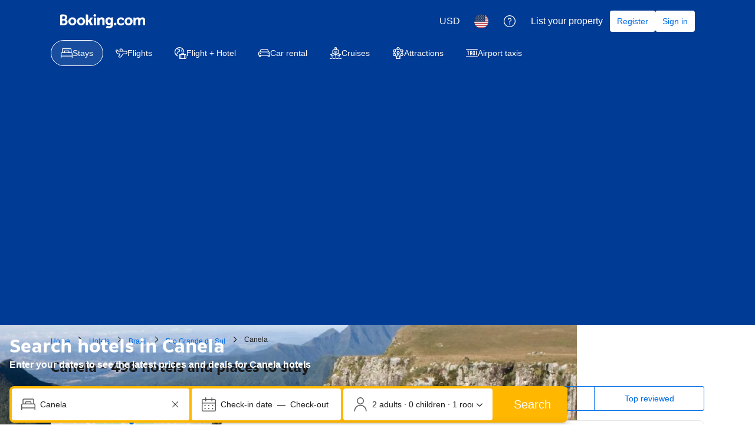

--- FILE ---
content_type: text/html; charset=UTF-8
request_url: https://www.booking.com/city/br/canela-rs-000.html
body_size: 1810
content:
<!DOCTYPE html>
<html lang="en">
<head>
    <meta charset="utf-8">
    <meta name="viewport" content="width=device-width, initial-scale=1">
    <title></title>
    <style>
        body {
            font-family: "Arial";
        }
    </style>
    <script type="text/javascript">
    window.awsWafCookieDomainList = ['booking.com'];
    window.gokuProps = {
"key":"AQIDAHjcYu/GjX+QlghicBgQ/7bFaQZ+m5FKCMDnO+vTbNg96AGe85MAbDryaCIv+G5hkV9fAAAAfjB8BgkqhkiG9w0BBwagbzBtAgEAMGgGCSqGSIb3DQEHATAeBglghkgBZQMEAS4wEQQMfqv/41xp8mxCyZaoAgEQgDtphphf91j3ohtIdrkcZhOjtKVdO6T7EOagds3zsYaLwQPIN8cNivfF/va6SSQpupzbviLhd9a0ZTvohw==",
          "iv":"A6x+TAFmKAAAJsCw",
          "context":"sFDrq5ieMNg01Inb9WIH3ft763RcRjeqNwDyGFO6I1CBjKd7ZRZAiAd9qU+FIXlp8Oiyu0xd1rtKs2Nzm2q/7V64ZDc9K73ckgownmmh1vVEq5BAQpqkZOj6hbXv7JMsaYFOLnG0fxHJRIFUpqJJgLl4fCyTZzUIoSGnjxff5fEPKHImSyBTu6XSjF5LXSwLhl/UO+iWeD95xzPGSSvvdO5Z5reqkEDyBtvJWhWDMDTccDuj36+AypqpVBXt+H9BgBuzh+aHvAXiALLa8m0VPZmyTt3lVmS46gPA0pIJ1bVMHD6d9gF/hraSJL78sMUUDfo2cr7gT7JB6c1A9fFRQqKv+M93vdLCv5PTysvG4nCDzL0="
};
    </script>
    <script src="https://d8c14d4960ca.337f8b16.us-east-2.token.awswaf.com/d8c14d4960ca/a18a4859af9c/f81f84a03d17/challenge.js"></script>
</head>
<body>
    <div id="challenge-container"></div>
    <script type="text/javascript">
        AwsWafIntegration.saveReferrer();
        AwsWafIntegration.checkForceRefresh().then((forceRefresh) => {
            if (forceRefresh) {
                AwsWafIntegration.forceRefreshToken().then(() => {
                    window.location.reload(true);
                });
            } else {
                AwsWafIntegration.getToken().then(() => {
                    window.location.reload(true);
                });
            }
        });
    </script>
    <noscript>
        <h1>JavaScript is disabled</h1>
        In order to continue, we need to verify that you're not a robot.
        This requires JavaScript. Enable JavaScript and then reload the page.
    </noscript>
</body>
</html>

--- FILE ---
content_type: text/javascript
request_url: https://cf.bstatic.com/psb/capla/static/js/5e104ba8.5e6595a0.chunk.js
body_size: 982
content:
"use strict";(self["b-lp-web-mfe__LOADABLE_LOADED_CHUNKS__"]=self["b-lp-web-mfe__LOADABLE_LOADED_CHUNKS__"]||[]).push([["5e104ba8","90110a98"],{d0989236:(e,t,r)=>{r.d(t,{B:()=>g});var n=r("43a4d203"),i=r("dc6d28ff");function g(){const e=(0,i.getRequestContext)();return{get acceptHeader(){return e.getAcceptHeader()},get actionName(){return e.getActionName()},get affiliate(){return e.getAffiliate()},get basePageUrl(){return e.getBasePageUrl()},get body(){return e.getBody()},get bPlatformEnvironment(){return e.getBPlatformEnvironment()},get CDNOrigin(){return e.getCDNOrigin()},get CSPNonce(){return e.getCSPNonce()},get CSRFToken(){return e.getCSRFToken()},get currency(){return e.getCurrency()},get encryptedCommonOauthState(){return e.getEncryptedCommonOauthState()},get ETSerializedState(){return e.getETSerializedState()},get isInternalIp(){return e.isInternalIp()},get isInternalUser(){return e.isInternalUser()},get isLanding(){return e.isLanding()},get isNormalRequest(){return e.isNormalRequest()},get isRobotRequest(){return e.isRobotRequest()},get language(){return e.getLanguage()},get pageviewId(){return e.getPageviewId()},get partnerIdentity(){return e.getPartnerIdentity()},get publicPath(){return e.getPublicPath()},get sessions(){return e.getSessions()},get siteId(){return e.getSiteId()},get siteType(){return e.getSiteType()},get staffIdentity(){return e.getStaffIdentity()},get userAgent(){return e.getUserAgent()},get userIdentity(){return e.getUserIdentity()},get visitorCountry(){return e.getVisitorCountry()},get visitorCountryRegion(){return e.getVisitorCountryRegion()},get visitorIP(){return e.getVisitorIP()},get visitorUfi(){return e.getVisitorUfi()},get isCnDomain(){var t;return null===e||void 0===e||null===(t=e.getBasePageUrl())||void 0===t||null===(t=t.host)||void 0===t?void 0:t.endsWith("booking.cn")},get unpackedGuestAccessToken(){return e.getUnpackedGuestAccessToken()},get isLoggedIn(){var t;const r=null===(t=e.getUnpackedGuestAccessToken())||void 0===t?void 0:t.authenticatorAssuranceLevel;return!!r&&r>=n.AuthenticatorAssuranceLevel.AAL1}}}},"9ca46032":(e,t,r)=>{r.r(t),r.d(t,{default:()=>d});var n=r("ead71eb0"),i=r.n(n),g=r("ebca7d7d"),a=r("d0989236"),u=r("752ada83"),s=r("c44dcb0c"),o=r("f011dce4");const c=["us","gb"],l=[s.SupportedLocales["en-gb"],s.SupportedLocales["en-us"]],d=()=>{const{isCoreCityPage:e}=(0,u.C2)(),{visitorCountry:t,language:r,affiliate:n}=(0,a.B)(),s=v(t),c=l.includes(r);if(!(o.Z.EthnioUxSurveyActive.isRunning()&&e&&c&&s))return null;const d=null===n||void 0===n?void 0:n.partnerChannelId,f=new URLSearchParams({l:r,country:t});d&&f.set("channel",d.toString());const p=`//ethn.io/62159.js?${f.toString()}`;return i().createElement(i().Fragment,null,i().createElement(g.Helmet,null,i().createElement("script",{type:"text/javascript",src:p,async:!0,charSet:"utf-8"})))},v=e=>!!e&&c.includes(e)}}]);
//# sourceMappingURL=https://istatic.booking.com/internal-static/capla/static/js/5e104ba8.5e6595a0.chunk.js.map